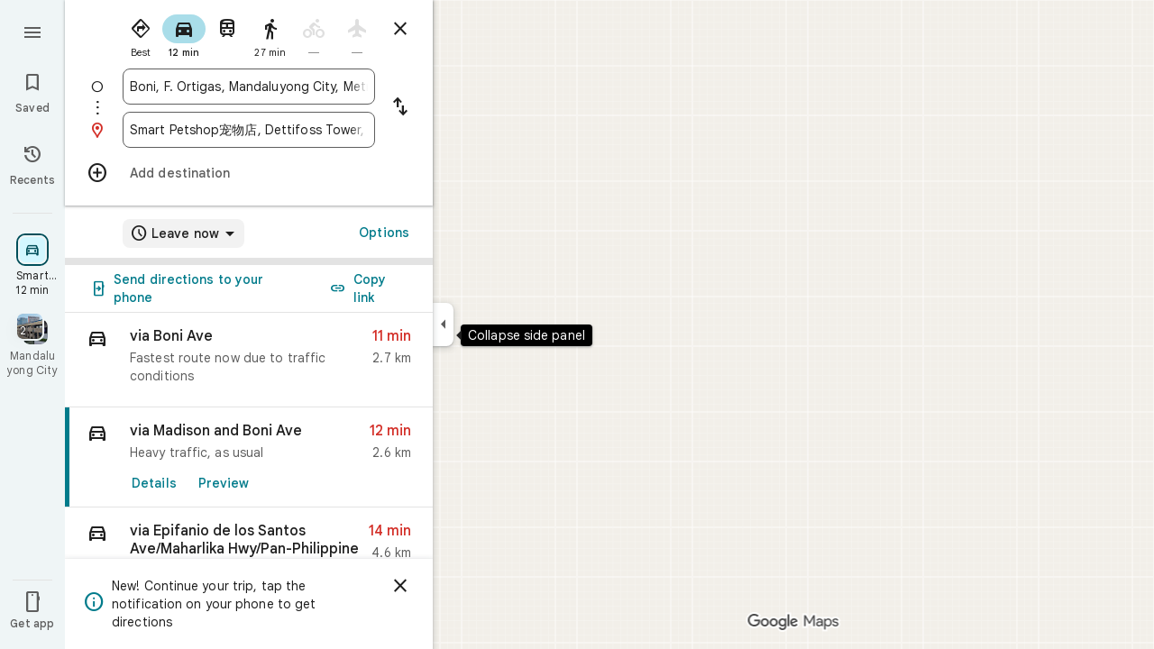

--- FILE ---
content_type: text/javascript; charset=UTF-8
request_url: https://www.google.com.ph/maps/_/js/k=maps.m.en.vuPNlbEk67w.2021.O/ck=maps.m.BTq1BwGusJI.L.W.O/am=yAEAkBAAAQ/rt=j/d=1/exm=JxdeQb,LsiLPd,SuCOhe,a,b,b8h8i,cQ25Ub,dd,dir,ds,dw,dwi,en,enr,ep,inc,jF2zFd,log,lp,mmm,mo,nrw,owc,pdm,per,pwd,sc,sc2,smi,smr,sp,std,stx,ti,uA7o6c,vd,vlg,vwr,wrc/ed=1/rs=ACT90oGeogj6sstX1Sb8mMVToW3VtptQpw/m=rsw?cb=M
body_size: 5810
content:
"use strict";this._=this._||{};(function(_){var window=this;
try{
_.LQ=function(a,b,c=null){a.zM||(a.zM=!0,a.va.Ec((d,e)=>void a.Ga(d,e),b,c),a.Ya=!!c)};_.MQ=function(a,b){a.va.rb(b)};_.NQ=class extends _.yr{constructor(a,b,c,d,{J7:e=!1}={}){super();this.vc=a;this.container=b;this.context=d;this.zM=this.Ya=!1;this.Za=new _.Er(new _.Fr(a.Za,b));this.va=new _.IK(a,c,d,e)}Ga(){this.isDisposed()||this.Ya||this.va.J1(this.container)}ag(a){this.va.ie(a)}kb(a){super.kb(a);this.va.dispose(a);this.Za.dispose(a)}};
}catch(e){_._DumpException(e)}
try{
_.IUc=function(a){return _.z(a,26,!0)};_.JUc=class extends _.t{constructor(a){super(a)}Vd(){return _.N(this,_.Ui,2)}U(){return _.x(this,_.Ui,2)}ue(){return _.F(this,_.Ui,2)}setCamera(a){return _.Dg(this,_.Ui,2,a)}Bb(){return _.C(this,3)}};_.KUc=function(a,b){_.B(a,1,b)};_.LUc=function(a){return _.F(a,_.GVa,3)};_.MUc=function(a,b){_.G(a,44,b)};_.NUc=class extends _.t{constructor(a){super(a)}};_.OUc=function(a){_.z(a,58,!0)};_.PUc=class extends _.t{constructor(a){super(a)}};
_.PQ=function(a){return _.F(a,_.PUc,7)};_.QUc=class extends _.t{constructor(a){super(a,56)}getContext(){return _.N(this,_.JUc,1)}Zo(a){return _.Dg(this,_.JUc,1,a)}};
}catch(e){_._DumpException(e)}
try{
var RUc=function(a){const b=new _.cs;b.H(a.Xh());b.De(a.Yh());return b},UUc=function(a){return _.$z(RUc(SUc(a)),RUc(TUc(a)))},VUc=function(a){const b=a.Xh.center(),c=new _.cs;c.H(b);c.De(a.Yh.H);const d=new _.cs;d.H(b);d.De(a.Yh.N);return _.$z(c,d)},WUc=function(a){const b=a.Yh.center(),c=new _.cs;c.H(a.Xh.H);c.De(b);const d=new _.cs;d.H(a.Xh.N);d.De(b);return _.$z(c,d)},ZUc=function(a){if(_.a1b(a)){var b=_.V8b(a);if(_.I(b,4)&&_.E(b,_.Z0b,17)&&_.E(b,_.$m,5)){const e=_.Y0b(_.$0b(b));a=_.oD(_.tA(new _.Bu,
e.qb()),b.Bb());_.I(b,4)&&_.mC(_.Rr(_.rA(a)),b.Bb());_.E(b,_.$m,5)&&(_.sA(a).H(_.x(b,_.$m,5).ud()),_.sA(a).De(_.x(b,_.$m,5).Xc()));_.E(e,_.JC,25)&&_.kc(_.F(a,_.JC,184),_.x(e,_.JC,25));_.E(e,XUc,26)&&(b=_.F(a,XUc,246),_.kc(b,_.x(e,XUc,26)));b=_.uA(a);_.Ph(e,8)&&_.pA(b,_.uj(e,8));if(_.E(e,YUc,16)){var c=_.x(e,YUc,16);c=_.C(c,1);_.X0b(b,c)}_.Ki(e,9)&&_.qA(b,_.L(e,9));for(var d of _.Vk(e,_.LXb,10,_.M()))_.qL(a,_.C(d,1)),b=_.ec(a,77,_.LC),c=d.rF(),_.u(b,1,c);if(e.Jg()>0&&(d=e.Od(0).Od().getUrl()))return _.Es(_.Ts(_.oA(_.vA(a))),
d),a}}return null},$Uc=class extends _.t{constructor(a){super(a)}},aVc=class extends _.t{constructor(a){super(a)}Ab(){return _.C(this,1)}H(){return _.I(this,1)}},bVc=class extends _.t{constructor(a){super(a)}Bb(){return _.N(this,_.Xr,1)}If(){return _.C(this,4)}ad(a){return _.Nk(this,3,aVc,a)}yl(){return _.N(this,$Uc,5)}},XUc=class extends _.t{constructor(a){super(a)}},YUc=class extends _.t{constructor(a){super(a)}},cVc=function(a){_.z(a,29,!0)},dVc=function(a,b){_.rj(a,16,_.Wt,b)},eVc=function(a,
b){_.rj(a,19,_.Vt,b)},fVc=function(){var a=_.gw();return _.y(a,160)},gVc=function(a,b){const c=a.H,d=a.N;return a.isEmpty()||b.isEmpty()?!1:a.H>a.N?b.H>b.N||b.H<=a.N||b.N>=c:b.H>b.N?b.H<=d||b.N>=c:b.H<=d&&b.N>=c},hVc=function(a,b,c){const d=a.H.findIndex(e=>_.a1b(e.xs)?_.V8b(e.xs).Bb()===b:!1);d>=0&&(a.H.splice(d,1),_.a9b(a,c))},QQ=class{constructor(a,b,c){this.H=a;this.N=b;this.set(this.H,this.N,c)}set(a,b,c){if(!c){a=Math.max(a,-90);for(a=Math.min(a,90);b<-180;)b+=360;for(;b>180;)b-=360}this.H=
a;this.N=b}toString(){return`(${this.Xh()}, ${this.Yh()})`}equals(a){return a?Math.abs(this.Xh()-a.Xh())<1E-9&&Math.abs(this.Yh()-a.Yh())<1E-9:!1}Xh(){return this.H}Yh(){return this.N}};var iVc=function(a,b){a=Math.max(a,-90);b&&(a=Math.min(a,b));return a},jVc=function(a,b){const c=a.N;a=a.H;return c<=b.N?b.N<=a&&b.N<=b.H:c<=b.H&&c<=a},kVc=class{constructor(a,b){this.N=a;this.H=b}isEmpty(){return this.N>this.H}contains(a){return a>=this.N&&a<=this.H}extend(a){this.isEmpty()?this.H=this.N=a:a<this.N?this.N=a:a>this.H&&(this.H=a)}scale(a){if(!this.isEmpty()){const b=this.center();a*=this.H-b;this.N=b-a;this.H=b+a}return this}equals(a){return this.isEmpty()?a.isEmpty():Math.abs(a.N-
this.N)+Math.abs(this.H-a.H)<=1E-9}span(){return this.isEmpty()?0:this.H-this.N}center(){return(this.H+this.N)/2}};var SUc=function(a){return new QQ(a.Xh.N,a.Yh.H,!0)},TUc=function(a){return new QQ(a.Xh.H,a.Yh.N,!0)},lVc=class{constructor(a,b){if(a){b=b||a;const c=iVc(a.Xh(),90),d=iVc(b.Xh(),90);this.Xh=new kVc(c,d);a=a.Yh();b=b.Yh();b-a>=360?this.Yh=new _.vwb(-180,180):(a=_.uwb(a),b=_.uwb(b),this.Yh=new _.vwb(a,b))}else this.Xh=new kVc(1,-1),this.Yh=new _.vwb(180,-180)}toString(){return`(${SUc(this)}, ${TUc(this)})`}equals(a){return a?this.Xh.equals(a.Xh)&&this.Yh.equals(a.Yh):!1}contains(a){return this.Xh.contains(a.Xh())&&
this.Yh.contains(a.Yh())}intersection(a){if(!jVc(this.Xh,a.Xh)||!gVc(this.Yh,a.Yh))return null;const b=Math.min(this.Xh.H,a.Xh.H),c=Math.min(this.Yh.N,a.Yh.N);return new lVc(new QQ(Math.max(this.Xh.N,a.Xh.N),Math.max(this.Yh.H,a.Yh.H),!0),new QQ(b,c,!0))}extend(a){this.Xh.extend(a.Xh());this.Yh.extend(a.Yh());return this}scale(a){this.Xh.scale(a);this.Xh.N=iVc(this.Xh.N);this.Xh.H=iVc(this.Xh.H,90);this.Yh.scale(a);return this}union(a){if(a.isEmpty())return this;this.extend(SUc(a));this.extend(TUc(a));
return this}invert(){this.Yh.invert();return this}isEmpty(){return this.Xh.isEmpty()||this.Yh.isEmpty()}};var nVc=function(a,b,c){for(const d of a.N.values())b.id!==d.id&&(b.id<d.id?a.H.push(mVc(b,d,!0)):c||a.H.push(mVc(d,b,!0)))},oVc=function(a,b){const c=b.H,d=b.N;b=b.distance;const e=c.places.length,f=d.places.length,g=e+f;let h=Math.max(c.H?UUc(c.H):0,15E3);c.V&&(c.V=!1,h=Math.max(h,5E4));let l=Math.max(d.H?UUc(d.H):0,15E3);d.V&&(d.V=!1,l=Math.max(l,15E3));b<(h*e+l*f)/g&&a.merge(c,d,!0)},pVc=function(a,b,c){if(!(b.id>=c.id)&&b.U.length>0&&c.U.length>0&&b.places.length>1&&c.places.length>1){const e=
b.U[0],f=c.U[0];if(e.id===f.id)a.merge(b,c,!1).DV();else{var d=new Set([e.id,...e.va]);[f.id,...f.va].filter(g=>d.has(g)).length>0&&a.merge(b,c,!1).DV()}}},qVc=function(a,b){a.N.delete(b.id);a.H=a.H.filter(c=>c.H!==b&&c.N!==b)},tVc=class{constructor(){this.N=new Map;this.H=[]}reset(){this.N=new Map;this.H=[]}Xra(a){this.reset();for(var b of a)b.y3=b.Ja.qb(),a=rVc([sVc(b)]),this.N.set(a.id,a);for(const d of this.N.values())nVc(this,d,!0);for(this.H.sort((d,e)=>d.distance-e.distance);this.H.length&&
this.H[0].distance<1E6;){b=this.H.shift();if(!b)break;oVc(this,b)}this.H=[];for(var c of this.N.values())c.DV();for(const d of this.N.values())d.U.length===0&&this.N.delete(d.id),d.places.length===1&&this.N.delete(d.id);for(const d of this.N.values())for(const e of this.N.values())this.H.push(mVc(d,e,!1));for(;this.H.length;){c=this.H.shift();if(!c)break;pVc(this,c.H,c.N)}this.H=[];for(const d of this.N.values())for(const e of d.places)e.H.y3=d.U[0].text}merge(a,b,c){qVc(this,a);qVc(this,b);a=rVc([...a.places,
...b.places]);this.N.set(a.id,a);c&&(nVc(this,a,!1),this.H.sort((d,e)=>d.distance-e.distance));return a}},sVc=function(a){const b=new uVc(a);a=_.x(a.Ja,XUc,246);for(const c of _.Vk(a,bVc,1,_.M()))(a=vVc(b,c))&&b.labels.push(a);return b},uVc=class{constructor(a){this.H=a;this.labels=[]}toString(){return`${this.H.Ja.qb()}`}},rVc=function(a){const b=new wVc;for(const d of a)a:{for(const f of b.places)if(f.H.Ja.Bb()===d.H.Ja.Bb())break a;b.places.push(d);d.N=b;delete b.height;delete b.width;var c=d.H.Ja.H();
const e=c.ud();c=c.Xc();b.H?b.H.extend(new QQ(e,c)):b.H=new lVc(new QQ(e,c,!0),new QQ(e,c,!0))}b.V=a.length===1;return b},xVc=function(a){if(!a.H)return 0;a.width===void 0&&(a.width=VUc(a.H));return a.width},yVc=function(a){if(!a.H)return 0;a.height===void 0&&(a.height=WUc(a.H));return a.height},zVc=function(a,b){if(!a.H||!b.H)return 0;if(a.places.length===1&&b.places.length===1)return _.$z(a.places[0].H.Ja.H(),b.places[0].H.Ja.H());var c=a.H,d=b.H;if(jVc(c.Xh,d.Xh)&&gVc(c.Yh,d.Yh))return 0;d=new lVc(SUc(a.H),
TUc(a.H));d.union(b.H);c=Math.max(0,VUc(d)-xVc(a)-xVc(b));a=Math.max(0,WUc(d)-yVc(a)-yVc(b));return Math.sqrt(c*c+a*a)},wVc=class{constructor(){this.places=[];this.N=new Map;this.U=[];this.V=!1;this.id=AVc++}DV(){this.N.clear();for(var a of this.places)for(var b of a.labels){var c=this.N.get(b.id);c?c.places.add(a):this.N.set(b.id,b.clone())}a=[...this.N.values()];for(var d of a)for(const e of a)if(_.Cob(d.id,e.id)<0&&d.U===e.U&&(b=new Set([...d.places,...e.places]),b.size>d.places.size&&b.size>e.places.size)){c=
_.fb(++BVc);const f=d.places.size>=e.places.size?`${d.text} & ${e.text}`:`${e.text} & ${d.text}`,g=d.priority*.9;let h=null;d.V&&e.V&&(h=d.V+e.V);let l=null;d.H&&e.H&&(l=new lVc(SUc(d.H),TUc(d.H)),l.union(e.H));this.N.set(c,new CVc(c,d.U,f,g,h,l,b,new Set([d.id,e.id])))}if(fVc()===5)for(const e of this.N.values())e.H?(e.ha=Math.pow(e.places.size/this.places.length,2),e.precision=Math.min(1,(this.H?UUc(this.H):0)/(.3*UUc(e.H))),e.N=e.ha*e.precision*e.priority,d=Math.max(0,e.text.length-16),d>0&&(e.N-=
.01*Math.pow(d,2)),e.U==="country"&&e.places.size<this.places.length&&(e.N=0)):e.N=0;else for(const e of this.N.values())e.N=e.priority*e.places.size;this.U=[...this.N.values()].sort((e,f)=>f.N-e.N)}toString(){return""}},AVc=0,mVc=function(a,b,c){c=c?zVc(a,b):0;return new DVc(a,b,c)},DVc=class{constructor(a,b,c){this.H=a;this.N=b;this.distance=c;this.distance=zVc(a,b)}},vVc=function(a,b){var c=_.x(b,_.Xr,1);if(_.Ab(_.Jk(c,2))==null)return null;c=_.x(b,_.Xr,1).H();const d=_.qj(b,3,aVc,0)?.Ab();if(!d)return null;
let e=_.uj(b,2);const f=EVc.get(e);var g=new Map(fVc()===5?FVc:GVc);f&&g.has(f)&&(e=g.get(f));if(!f||e===0)return null;let h=g=null;_.E(b,$Uc,5)&&(b=_.x(b,$Uc,5),_.Ph(b,1)&&(g=_.uj(b,1)),_.E(b,_.ys,2)&&(b=_.x(b,_.ys,2),h=new lVc(new QQ(b.H().ud(),b.H().Xc()),new QQ(b.U().ud(),b.U().Xc()))));return new CVc(c,f,d,e,g,h,new Set([a]),new Set)},CVc=class{constructor(a,b,c,d,e,f,g,h){this.id=a;this.U=b;this.text=c;this.priority=d;this.V=e;this.H=f;this.places=g;this.va=h;this.precision=this.ha=0;fVc()===
5?this.N=0:this.N=d*g.size}clone(){let a=null;this.H&&(a=new lVc(SUc(this.H),TUc(this.H)));return new CVc(this.id,this.U,this.text,this.priority,this.V,a,new Set(this.places.values()),new Set(this.va.values()))}toString(){return`${this.U}:${this.text}${this.places.size>0?`(${this.places.size}, coverage=${this.ha.toFixed(2)}, precision=${this.precision.toFixed(2)}, score=${this.N.toFixed(2)})`:""}`}},BVc=0,GVc=new Map([["locality",.9],["island",.4],["admin_nine",.259],["admin_eight",.258],["admin_seven",
.257],["admin_six",.256],["admin_five",.255],["admin_four",.254],["admin_three",.253],["admin_two",.2],["admin_one",.15],["country",0],["collo",0],["sublocality",0],["neighborhood",0]]),FVc=new Map([["locality",1],["island",1],["admin_nine",.8],["admin_eight",.8],["admin_seven",.8],["admin_six",.8],["admin_five",.8],["admin_four",.8],["admin_three",.8],["admin_two",.8],["admin_one",.8],["country",1],["collo",1],["sublocality",0],["neighborhood",0]]),EVc=new Map([[1,"neighborhood"],[.99,"sublocality"],
[.9,"locality"],[.89,"admin_nine"],[.88,"admin_eight"],[.87,"admin_seven"],[.86,"admin_six"],[.85,"admin_five"],[.84,"admin_four"],[.83,"admin_three"],[.82,"admin_two"],[.81,"admin_one"],[.8,"island"],[.75,"collo"],[.5,"country"]]);var HVc=class extends _.t{constructor(a){super(a)}};var KVc=function(a,b){b=b.context;a.open("div","Bd6qT");a.W();if(_.J(b,1)){a.open("div","Xekowf");a.oa(IVc||(IVc=["class","XcbI4e","tabindex","0"]));a.na("style","bottom:"+_.pq(_.bl(b,3))+"px;"+_.pq(_.pK())+":"+_.pq(_.bl(b,2))+"px");a.W();a.Ca("div","jatvDb");a.oa(JVc||(JVc="class,TGq66e,jsaction,keyup:overflowbundle.container; mouseover:overflowbundle.container; mouseout:overflowbundle.container; DOMMouseScroll:overflowbundle.container; mousewheel:overflowbundle.container; wheel:overflowbundle.container; focusout:overflowbundle.container;,tabindex,0".split(",")));
a.W();b=_.Vk(b,_.OQ,4,_.M());const d=b.length;for(let e=0;e<d;e++){const f=b[e];var c="";c+=_.I(f,4)?"222120":"222103";a.jc(e);_.HUc(a,f,void 0,f.getId(),_.y(f,2,1)===10?"overflowbundle.place; mouseover:overflowbundle.place; mouseout:overflowbundle.place;":"overflowbundle.bundle",c+"; track:click; mutable:true;");a.oc()}a.close();a.close()}a.Ua()};KVc.Ib=_.Xp;var IVc,JVc;var LVc=function(a,b){const c=_.pG(b);return a.H.placeItems.findIndex(d=>{var e=_.eo(d.Ja.Af().Ef())&&_.eo(b.Af().Ef()),f=_.x(d.Ja,_.au,57);if(f=_.I(f,1))f=_.x(b,_.au,57),f=_.I(f,1);e?d=d.Ja.Af().Ef().H()===b.Af().Ef().H():f?(d=_.x(d.Ja,_.au,57),d=_.C(d,1),e=_.x(b,_.au,57),e=_.C(e,1),d=d===e):d=_.pG(d.Ja)===c;return d})},NVc=function(a,b,c){const d=new _.QUc;_.kc(_.F(d,_.JUc,1).ue(),b);_.mx(_.F(d,_.js,3));_.OUc(_.PQ(d));cVc(_.dib(_.IUc(_.LUc(_.F(d,_.NUc,35)))));_.MUc(_.F(d,_.NUc,35),11);_.KUc(_.F(d,
_.NUc,35),50);a.iT.get((e,f)=>{e.xQ(d,(g,h)=>{MVc(a,g,h)},f)},c)},MVc=function(a,b,c){if(b&&b.Oc()===1){b=b.H().H();let d=!1;for(let e=b.length-1;e>=0;e--){const f=b[e];if(f){const g=ZUc(f);if(g){d=!0;const h=Number(_.bl(f,2))/1E3;OVc(a,g,h,{dPa:!0,VAa:!0,Xra:!1},f)}}}d&&PVc(a,c.callback(()=>{a.Dg.notify(c);a.Xd.get(e=>{e.Jd.bQ(_.q.request.pjb).report()},c)},"update-bundles"))}},OVc=function(a,b,c,d,e){b=QVc(a,b);var f=LVc(a,b);if(f===-1){d=b;f=_.DC(d).H().H()||d.qb();e=e?_.Ok(e,11)||"":void 0;var g=
[];b=_.gw();if(_.J(b,241))for(h of _.H_b(d))g.push(h);var h={cFb:g,Ja:d,y3:f,gL:c,Dma:e,zOa:0}}else{h=a.H.placeItems[f];e=h.Ja;g=b.clone();if(_.E(e,_.UZb,73)||_.E(e,_.Tt,38))_.E(e,_.UZb,73)?(b=_.F(g,_.UZb,73),_.kc(b,_.OK(e))):_.tj(g,73),_.E(e,_.Tt,38)?_.kc(_.vA(g),_.LB(e)):_.tj(g,38);h.Ja=g;h.Dma=void 0;h.zOa=Math.round((c-h.gL)/1E3);d.dPa&&(h.gL=c);if(!d.VAa)return a.H.placeItems.splice(f,1,h),!1;a.H.placeItems.splice(f,1)}a.H.placeItems.unshift(h);return!0},PVc=function(a,b){a.ub.zf({yd:4,Yd:145,
priority:0,callback:()=>{a.U||(a.U=new tVc);a.U.Xra(a.H.placeItems);b()}})},RVc=function(a,b,c,d,e){OVc(a,b,c,d)&&PVc(a,e.callback(()=>{a.Dg.notify(e)},"update-bundles"))},SVc=function(a,b){var c=a.Ha.ab().Sa().xc().mj();c=Array.from(_.Tk(c,_.ct,1)).reverse();for(const d of c)if(c=d.H(),c.Ti()&&_.zA(c.H())===4){const e=new _.RA;_.Hs(_.PA(e),c.ee().Bb());_.Ks(_.PA(e),c.ee().U());const f=new _.ky(b,"dc");a.Zx.get((g,h)=>{g.yD(e,l=>{l&&l.va()&&(l=l.H(),RVc(a,l,Date.now(),{dPa:!0,VAa:!0,Xra:!0},h))},
f)},b)}},TVc=function(a,b,c){const d=new Set;b.forEach(f=>{d.add(f.qb())});if(a.N)for(b=0;b<_.pj(a.N,_.Vt,19);b++){var e=_.qj(a.N,19,_.Vt,b);if(!d.has(e.qb())){e=a.N.clone();eVc(e,b);a.N=e;break}}for(const f of c){a=_.zu(f.Ja);for(c=0;c<_.QE(a);c++)if(b=_.qj(a,16,_.Wt,c),!d.has(_.RE(b).qb())){b=f.Ja.clone();dVc(_.VE(b),c);f.Ja=b;break}for(c=0;c<_.pj(a,_.Vt,19);c++)if(b=_.qj(a,19,_.Vt,c),!d.has(b.qb())){a=f.Ja.clone();eVc(_.VE(a),c);f.Ja=a;break}}},UVc=function(a,b){if(a.N||a.H.placeItems.length!==
0){const c=new _.RA;_.Hs(_.PA(c),a.H.placeItems[0].Ja.Bb());const d=new _.ky(b,"dc");a.Zx.get(e=>{e.yD(c,f=>{f&&f.va()&&(f=f.H(),QVc(a,f))},d)},b)}},QVc=function(a,b){if(a.N&&!_.Otb(b))return b=b.clone(),_.kc(_.VE(b),a.N),b;if(!a.N&&_.Otb(b)){var c=new _.XVa;for(const d of _.D0b(_.zu(b)))_.kc(_.ec(c,19,_.Vt),d);a.N=c;for(const d of a.H.placeItems)_.Otb(d.Ja)||(c=d.Ja.clone(),_.kc(_.VE(c),a.N),d.Ja=c)}return b},VVc=class{constructor(a){this.Db=_.w();this.H={placeItems:[]};this.N=this.U=null;this.ub=
a.ub;this.Ha=a.Ha;this.Zx=a.Zx;this.Xd=a.Xd;this.iT=a.iT;this.Dg=_.aG();this.RF=_.aG();this.ha=this.Ha.tl(this.V,this)}bind(a,b){_.K0a()&&(this.Dg.set(this.H,b),this.Db.Ia(a,b),this.ha.listen(),this.V(b),this.xQ(b))}eRb(a,b){this.RF.set(a,b)}m_(a,b){_.yM().m_(a,b);if(a.xs&&_.a1b(a.xs)){a=_.V8b(a.xs);var c=new _.Bu;_.oD(c,a.Bb());_.I(a,4)&&_.mC(_.Rr(_.rA(c)),a.Bb());_.E(a,_.$m,5)&&(_.sA(c).H(_.x(a,_.$m,5).ud()),_.sA(c).De(_.x(a,_.$m,5).Xc()))}else a.Bg&&_.vM(a.Bg)&&(a=_.x(a.Bg,_.RA,14).ee(),c=new _.Bu,
_.oD(c,a.Bb()),_.kc(_.rA(c),a.Af()));c&&(c=LVc(this,c),c!==-1&&(this.H.placeItems.splice(c,1),this.Dg.notify(b)))}p5a(a,b){var c=LVc(this,a);if(c!==-1&&(this.H.placeItems.splice(c,1),this.Dg.notify(b),hVc(_.yM(),a.Bb(),b),c=this.RF.get(),c!==void 0))for(const d of _.Vk(c,_.ds,1,_.M()))if(d.Bb()===a.Bb()){this.RF.set(void 0,b);this.RF.notify(b);break}}xQ(a){const b=this.Db.get();b?NVc(this,b,a):this.Db.listen(c=>{const d=this.Db.get();return d?(NVc(this,d,c),!1):!0})}V(a){const b=this.Ha.ab().Sa();
var c=b.he().Ja();if(b.mb().valid()&&c){const d=b.mb().data.uA!==4,e=b.mb().data.uA!==5;RVc(this,c,Date.now(),{dPa:d,VAa:e,Xra:!0},a)}c=b.xc();c.valid()&&c.mj()&&SVc(this,a);b.Jh().lF()&&(c=b.Jh().profile())&&(c=_.x(c,_.hH,30),(c=_.Tk(c,_.Vt,1))&&this.H.placeItems.length&&TVc(this,c,this.H.placeItems));b.Co().Pc()&&UVc(this,a)}qOb(a){const b=new _.tO(this.Ha.ab());_.Ghc(b,this.H.placeItems);const c=this.Db.get();c&&b.setCamera(c);this.Ha.Yb(b.tb(),a)}};var WVc=function(a,b){a=a.getBoundingClientRect();return(new _.xe(a.left+80,Math.max(document.body.clientHeight-a.top-48*Math.min(5,b)-8,10))).floor()},XVc=class extends _.NQ{constructor(a,b,c,d,e){super({Ea:d,ub:b,Za:c},a,_.oK(d,"overflow-bundles-widget",KVc),new HVc,{J7:!0});this.xj=null;_.LQ(this,e)}show(a,b,c){_.tj(this.context,4);_.z(this.context,1,!0);a=WVc(a,b.length);_.xl(this.context,2,a.x);_.xl(this.context,3,a.y);this.ag(()=>{const d=_.xp("TGq66e");d&&(_.qK(d),this.xj=new _.LLc(c),_.ILc(this.xj,
d))});for(const d of b)_.kc(_.ec(this.context,4,_.OQ),d);_.MQ(this,c)}hide(a){this.xj=null;_.z(this.context,1,!1);_.MQ(this,a)}bG(a,b){this.xj&&this.xj.bG(a,b)}};_.Mr("RSW",function(a,b,c){a(new VVc(c))});_.Mr("BOW",function(a,b,c,d,e){_.Nr([_.XJ],b,(f,g)=>{[f]=f;a(new XVc(c,d,e,f,g))})});
}catch(e){_._DumpException(e)}
try{
_.Md("rsw");

_.Nd();
}catch(e){_._DumpException(e)}
}).call(this,this._);
// Google Inc.
